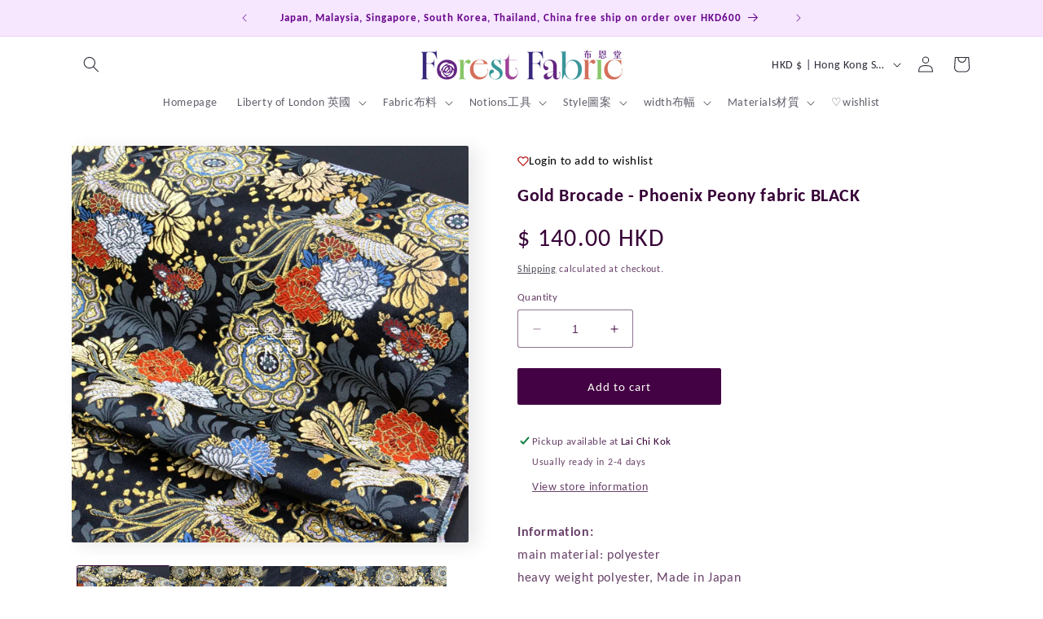

--- FILE ---
content_type: text/javascript
request_url: https://cdn.shopify.com/extensions/019be8d6-4189-7b1e-bb65-a7027faa5894/avada-app-148/assets/product-ai-assistant.js
body_size: 1414
content:
!function(){"use strict";const t=".Avada-Faqs-Product-AI-Assistant[data-block-id]",e=".Avada-Faqs-Suggested-Questions",o=".Avada-Faqs-Suggested-Question",n=".question-text",s=".Avada-Faqs-AI-Input",r=450,i=3,a="#232323",c="#232323",d={viewBox:"0 0 16 16",size:14,paths:["M2.13418 0.391074C2.41936 -0.130358 3.16825 -0.130358 3.45343 0.391074L3.68932 0.822377C3.9377 1.27652 4.31109 1.64991 4.76523 1.89829L5.19654 2.13418C5.71797 2.41936 5.71797 3.16825 5.19654 3.45343L4.76523 3.68932C4.31109 3.9377 3.9377 4.31109 3.68932 4.76523L3.45343 5.19654C3.16825 5.71797 2.41936 5.71797 2.13418 5.19654L1.89829 4.76523C1.64991 4.31109 1.27652 3.9377 0.822377 3.68932L0.391074 3.45343C-0.130358 3.16825 -0.130358 2.41936 0.391074 2.13418L0.822377 1.89829C1.27652 1.64991 1.64991 1.27652 1.89829 0.822377L2.13418 0.391074Z","M10.8513 4.76562C10.6346 3.36263 8.62332 3.3351 8.3683 4.73163L8.33238 4.92834C7.98934 6.80688 6.50226 8.26687 4.61773 8.5753C3.23514 8.80159 3.20654 10.7797 4.58201 11.0459L4.70823 11.0703C6.5522 11.4271 7.99412 12.869 8.35094 14.713L8.38939 14.9118C8.67065 16.3653 10.7507 16.3653 11.032 14.9118L11.0619 14.7569C11.4232 12.8901 12.8926 11.436 14.7631 11.0945C16.1876 10.8343 16.1095 8.7744 14.6775 8.55928C12.716 8.26462 11.1541 6.7259 10.8513 4.76562ZM9.7158 13.0505C10.3271 11.6596 11.4137 10.5314 12.7728 9.86688C11.3916 9.25347 10.2659 8.1644 9.61248 6.80124C8.99288 8.12255 7.93265 9.18986 6.61936 9.81902C8.00269 10.487 9.10538 11.6347 9.7158 13.0505Z"]};function u(t,e){const o=t.replace("#","");return`rgba(${parseInt(o.substring(0,2),16)}, ${parseInt(o.substring(2,4),16)}, ${parseInt(o.substring(4,6),16)}, ${e})`}function l(t){for(;t.firstChild;)t.removeChild(t.firstChild)}function h(t,e){const o=document.createElement("button");o.className="Avada-Faqs-Suggested-Question",o.dataset.question=t,o.dataset.questionRaw=t,o.style.color=e.textColor;const n=function(t){const e=document.createElementNS("http://www.w3.org/2000/svg","svg");return e.setAttribute("width",t.size),e.setAttribute("height",t.size),e.setAttribute("viewBox",t.viewBox),e.setAttribute("fill","none"),e.style.cssText=`width: ${t.size}px; height: ${t.size}px; flex-shrink: 0;`,t.paths.forEach((t,o)=>{const n=document.createElementNS("http://www.w3.org/2000/svg","path");n.setAttribute("d",t),n.setAttribute("fill","currentColor"),1===o&&(n.setAttribute("fill-rule","evenodd"),n.setAttribute("clip-rule","evenodd")),e.appendChild(n)}),e}(d);o.appendChild(n);const s=document.createElement("span");return s.className="question-text",s.style.maxWidth=e.containerWidth+"px",s.textContent=t,o.appendChild(s),o}function g(t,e,o){try{const n=JSON.parse(window.localStorage.getItem("avada-chatty/customer"))?.id;if(!n)return;(async(t,e)=>{fetch(`https://app.chatty.net/client/api${t}`,{method:"POST",body:JSON.stringify(e),headers:{"Content-Type":"application/json"}}).catch(t=>{console.error("Error tracking AI question event:",t)})})("/ai-question/track",{event:t,question:e,productId:o,sessionId:n})}catch(t){console.error("Error in trackAIQuestionEvent:",t)}}function C(t){const e=t.querySelector(n);if(!e)return;const o=()=>{e.scrollWidth>e.clientWidth?t.setAttribute("data-question",t.dataset.questionRaw):t.removeAttribute("data-question")};if(o(),window.ResizeObserver){new ResizeObserver(o).observe(e)}}function p(t,e,n){const s=e.clientWidth||r;!function(t,e){const o={"--faqsBrandColor":e,"--faqsActionHoverColor":u(e,.94),"--faqsQuestionColorBtn":u(e,.08),"--faqsQuestionHoverColorBtn":u(e,.1),"--faqsQuestionPressColorBtn":u(e,.12)};Object.entries(o).forEach(([e,o])=>t.style.setProperty(e,o))}(n.blockContainer,n.actionBackgroundColor),l(e),g("ai_question.shown","",n.productId),t.forEach(t=>{const o=h(t,{textColor:n.textColor,containerWidth:s});o.addEventListener("click",()=>function(t,e){g("ai_question.clicked",t,e),window.ChattyJS?(window.ChattyJS.openWidgetAndSendMessage({message:t,page:"#chatty-chat",additionalProperties:{triggerSource:"embed_ai_product"}}),g("ai_question.sent_to_chat",t,e)):console.warn("ChattyJS not available")}(t,n.productId)),e.appendChild(o)}),e.querySelectorAll(o).forEach(C)}function f(t,o){try{const n=t.querySelector(e);if(!n)return;if(o.suggestedQuestions?.length>0){const e=Math.floor(2*Math.random())+i,s=function(t,e){return[...t].sort(()=>.5-Math.random()).slice(0,e)}(o.suggestedQuestions,e);p(s,n,{blockContainer:t,actionBackgroundColor:o.actionBackgroundColor,textColor:o.textColor,productId:o.productId})}else l(n)}catch(e){console.error("[ProductAIAssistant] Error generating questions:",e),t&&(t.style.display="none")}}function A(t){const e=function(t){const e=t.dataset,o=JSON.parse(e.blockSettings||"{}");return{blockId:e.blockId,productId:e.productId,shopId:e.shopId||"",showSuggestedQuestions:o.show_suggested_questions,actionBackgroundColor:o.action_background_color||a,textColor:o.suggested_questions_text_color||c,suggestedQuestions:window.AVADA_FAQ_PRODUCT_AI_ASSISTANT_QUESTIONS||[]}}(t);window.CHATTY_CORE_STATUS?(e.showSuggestedQuestions&&f(t,e),function(t,e,o){const n=t.querySelector(`#Avada-Faqs-AI-Ask-Button-${e}`),r=t.querySelector(s);if(!n||!r)return;const i=()=>{const t=r.value.trim();t&&window.ChattyJS&&(g("ai_question.sent_to_chat",t,o),window.ChattyJS.openWidgetAndSendMessage({message:t,page:"#chatty-chat"}),r.value="")};n.addEventListener("click",i),r.addEventListener("keypress",t=>{"Enter"===t.key&&i()})}(t,e.blockId,e.productId)):t.style.display="none"}function w(){document.querySelectorAll(t).forEach(A)}"loading"===document.readyState?document.addEventListener("DOMContentLoaded",w):w(),document.addEventListener("shopify:section:load",w),document.addEventListener("shopify:block:select",e=>{const o=e.target.querySelector(t);o&&A(o)}),window.AvadaProductAIAssistant={init:A,initAll:w}}();